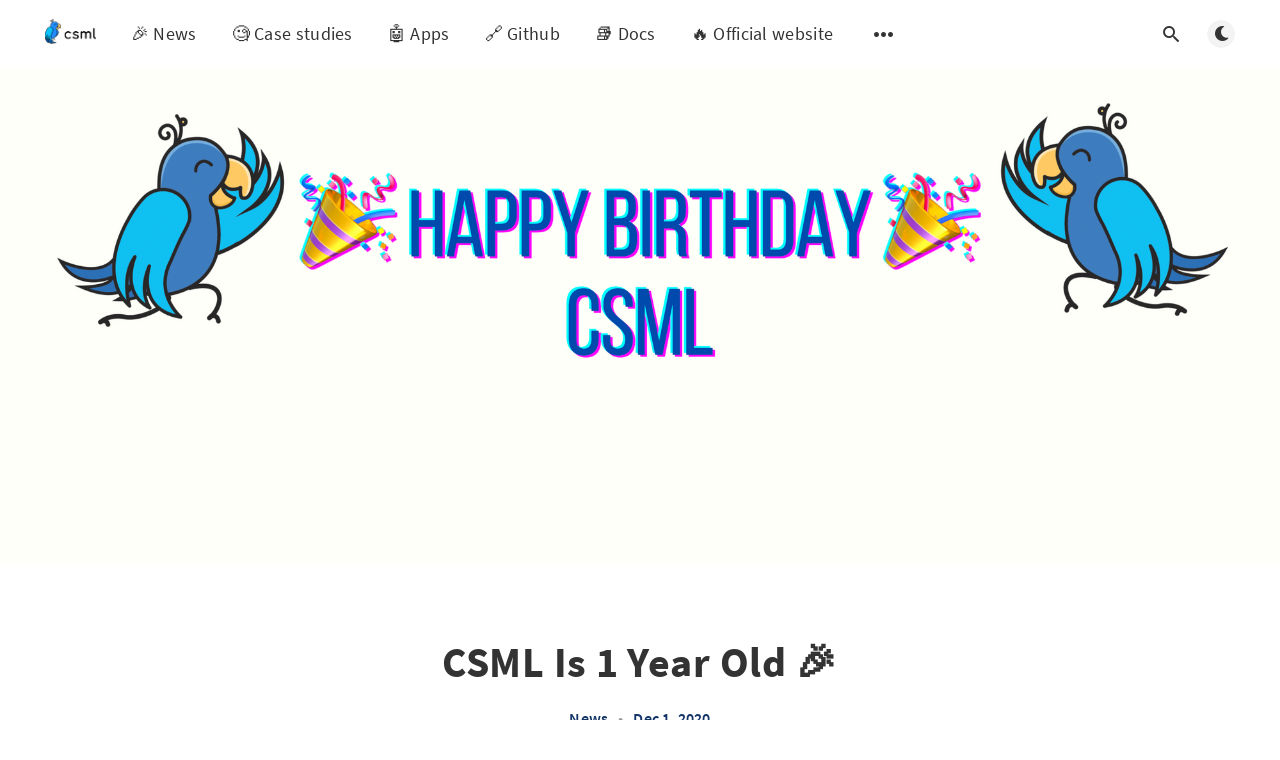

--- FILE ---
content_type: text/html; charset=utf-8
request_url: https://blog.csml.dev/csml-is-1-year-old/
body_size: 12514
content:
<!DOCTYPE html>
<html lang="en">
  <head>
    <meta charset="utf-8" />
    <meta http-equiv="X-UA-Compatible" content="IE=edge" />

    <title>CSML Is 1 Year Old 🎉</title>
    <meta name="HandheldFriendly" content="True" />
    <meta name="viewport" content="width=device-width, initial-scale=1.0" />

    <link rel="preload" href="/assets/css/app.css?v=e819c04f38" as="style" />
    <link rel="preload" href="/assets/js/manifest.js?v=e819c04f38" as="script" />
    <link rel="preload" href="/assets/js/vendor.js?v=e819c04f38" as="script" />
    <link rel="preload" href="/assets/js/app.js?v=e819c04f38" as="script" />

      <link rel="preload" href="/assets/css/post.css?v=e819c04f38" as="style" />
  <link rel="preload" href="/assets/js/post.js?v=e819c04f38" as="script" />


    <style>
      /* These font-faces are here to make fonts work if the Ghost instance is installed in a subdirectory */

      /* source-sans-pro-regular */
      @font-face {
        font-family: 'Source Sans Pro';
        font-style: normal;
        font-weight: 400;
        font-display: swap;
        src: local('SourceSansPro-Regular'),
            url("/assets/fonts/source-sans-pro/latin/source-sans-pro-regular.woff2?v=e819c04f38") format('woff2'),
            url("/assets/fonts/source-sans-pro/latin/source-sans-pro-regular.woff?v=e819c04f38") format('woff');
      }

      /* source-sans-pro-600 */
      @font-face {
        font-family: 'Source Sans Pro';
        font-style: normal;
        font-weight: 600;
        font-display: swap;
        src: local('SourceSansPro-SemiBold'),
            url("/assets/fonts/source-sans-pro/latin/source-sans-pro-600.woff2?v=e819c04f38") format('woff2'),
            url("/assets/fonts/source-sans-pro/latin/source-sans-pro-600.woff?v=e819c04f38") format('woff');
      }

      /* source-sans-pro-700 */
      @font-face {
        font-family: 'Source Sans Pro';
        font-style: normal;
        font-weight: 700;
        font-display: swap;
        src: local('SourceSansPro-Bold'),
            url("/assets/fonts/source-sans-pro/latin/source-sans-pro-700.woff2?v=e819c04f38") format('woff2'),
            url("/assets/fonts/source-sans-pro/latin/source-sans-pro-700.woff?v=e819c04f38") format('woff');
      }

      /* iconmoon */
      @font-face {
        font-family: 'icomoon';
        font-weight: normal;
        font-style: normal;
        font-display: swap;
        src: url("/assets/fonts/icomoon/icomoon.eot?101fc3?v=e819c04f38");
        src: url("/assets/fonts/icomoon/icomoon.eot?101fc3?v=e819c04f38#iefix") format('embedded-opentype'),
        url("/assets/fonts/icomoon/icomoon.ttf?101fc3?v=e819c04f38") format('truetype'),
        url("/assets/fonts/icomoon/icomoon.woff?101fc3?v=e819c04f38") format('woff'),
        url("/assets/fonts/icomoon/icomoon.svg?101fc3?v=e819c04f38#icomoon") format('svg');
      }
    </style>

    <link rel="stylesheet" type="text/css" href="/assets/css/app.css?v=e819c04f38" media="screen" />

      <link rel="stylesheet" type="text/css" href="/assets/css/post.css?v=e819c04f38" media="screen" />


    

    <meta name="description" content="Today we&#x27;re going to look back on the past twelve months and see what CSML and its community of developers achieved in a year." />
    <link rel="icon" href="https://blog.csml.dev/content/images/size/w256h256/2022/09/favicon-196x196.png" type="image/png" />
    <link rel="canonical" href="https://blog.csml.dev/csml-is-1-year-old/" />
    <meta name="referrer" content="no-referrer-when-downgrade" />
    <link rel="amphtml" href="https://blog.csml.dev/csml-is-1-year-old/amp/" />
    
    <meta property="og:site_name" content="CSML Blog" />
    <meta property="og:type" content="article" />
    <meta property="og:title" content="CSML Is 1 Year Old 🎉" />
    <meta property="og:description" content="Today we&#x27;re going to look back on the past twelve months and see what CSML and its community of developers achieved in a year." />
    <meta property="og:url" content="https://blog.csml.dev/csml-is-1-year-old/" />
    <meta property="og:image" content="https://blog.csml.dev/content/images/2020/11/Screenshot-2020-11-30-at-17.41.12.png" />
    <meta property="article:published_time" content="2020-12-01T11:41:58.000Z" />
    <meta property="article:modified_time" content="2022-09-06T14:14:28.000Z" />
    <meta property="article:tag" content="News" />
    
    <meta name="twitter:card" content="summary_large_image" />
    <meta name="twitter:title" content="CSML Is 1 Year Old 🎉" />
    <meta name="twitter:description" content="Today we&#x27;re going to look back on the past twelve months and see what CSML and its community of developers achieved in a year." />
    <meta name="twitter:url" content="https://blog.csml.dev/csml-is-1-year-old/" />
    <meta name="twitter:image" content="https://blog.csml.dev/content/images/2020/11/Screenshot-2020-11-30-at-17.41.12.png" />
    <meta name="twitter:label1" content="Written by" />
    <meta name="twitter:data1" content="Léa Robin" />
    <meta name="twitter:label2" content="Filed under" />
    <meta name="twitter:data2" content="News" />
    <meta name="twitter:site" content="@sayCSML" />
    <meta property="og:image:width" content="2000" />
    <meta property="og:image:height" content="1101" />
    
    <script type="application/ld+json">
{
    "@context": "https://schema.org",
    "@type": "Article",
    "publisher": {
        "@type": "Organization",
        "name": "CSML Blog",
        "url": "https://blog.csml.dev/",
        "logo": {
            "@type": "ImageObject",
            "url": "https://blog.csml.dev/content/images/2022/09/csml-logo-horizontal-black.png"
        }
    },
    "author": {
        "@type": "Person",
        "name": "Léa Robin",
        "image": {
            "@type": "ImageObject",
            "url": "https://blog.csml.dev/content/images/2021/11/MicrosoftTeams-image-1.png",
            "width": 250,
            "height": 250
        },
        "url": "https://blog.csml.dev/author/lea/",
        "sameAs": [
            "https://csml.dev"
        ]
    },
    "headline": "CSML Is 1 Year Old 🎉",
    "url": "https://blog.csml.dev/csml-is-1-year-old/",
    "datePublished": "2020-12-01T11:41:58.000Z",
    "dateModified": "2022-09-06T14:14:28.000Z",
    "image": {
        "@type": "ImageObject",
        "url": "https://blog.csml.dev/content/images/2020/11/Screenshot-2020-11-30-at-17.41.12.png",
        "width": 2000,
        "height": 1101
    },
    "keywords": "News",
    "description": "Today we&#x27;re going to look back on the past twelve months and see what CSML and its community of developers achieved in a year.",
    "mainEntityOfPage": {
        "@type": "WebPage",
        "@id": "https://blog.csml.dev/"
    }
}
    </script>

    <meta name="generator" content="Ghost 5.15" />
    <link rel="alternate" type="application/rss+xml" title="CSML Blog" href="https://blog.csml.dev/rss/" />
    <script defer src="https://cdn.jsdelivr.net/npm/@tryghost/portal@~2.12/umd/portal.min.js" data-ghost="https://blog.csml.dev/" data-key="273286ac9145e14513458816db" data-api="https://blog.csml.dev/ghost/api/content/" crossorigin="anonymous"></script><style id="gh-members-styles">.gh-post-upgrade-cta-content,
.gh-post-upgrade-cta {
    display: flex;
    flex-direction: column;
    align-items: center;
    font-family: -apple-system, BlinkMacSystemFont, 'Segoe UI', Roboto, Oxygen, Ubuntu, Cantarell, 'Open Sans', 'Helvetica Neue', sans-serif;
    text-align: center;
    width: 100%;
    color: #ffffff;
    font-size: 16px;
}

.gh-post-upgrade-cta-content {
    border-radius: 8px;
    padding: 40px 4vw;
}

.gh-post-upgrade-cta h2 {
    color: #ffffff;
    font-size: 28px;
    letter-spacing: -0.2px;
    margin: 0;
    padding: 0;
}

.gh-post-upgrade-cta p {
    margin: 20px 0 0;
    padding: 0;
}

.gh-post-upgrade-cta small {
    font-size: 16px;
    letter-spacing: -0.2px;
}

.gh-post-upgrade-cta a {
    color: #ffffff;
    cursor: pointer;
    font-weight: 500;
    box-shadow: none;
    text-decoration: underline;
}

.gh-post-upgrade-cta a:hover {
    color: #ffffff;
    opacity: 0.8;
    box-shadow: none;
    text-decoration: underline;
}

.gh-post-upgrade-cta a.gh-btn {
    display: block;
    background: #ffffff;
    text-decoration: none;
    margin: 28px 0 0;
    padding: 8px 18px;
    border-radius: 4px;
    font-size: 16px;
    font-weight: 600;
}

.gh-post-upgrade-cta a.gh-btn:hover {
    opacity: 0.92;
}</style>
    <script defer src="https://cdn.jsdelivr.net/npm/@tryghost/sodo-search@~1.1/umd/sodo-search.min.js" data-key="273286ac9145e14513458816db" data-styles="https://cdn.jsdelivr.net/npm/@tryghost/sodo-search@~1.1/umd/main.css" data-sodo-search="https://blog.csml.dev/" crossorigin="anonymous"></script>
    <script defer src="/public/cards.min.js?v=e819c04f38"></script>
    <link rel="stylesheet" type="text/css" href="/public/cards.min.css?v=e819c04f38">
    <!-- Google Tag Manager -->
<script>(function(w,d,s,l,i){w[l]=w[l]||[];w[l].push({'gtm.start':
new Date().getTime(),event:'gtm.js'});var f=d.getElementsByTagName(s)[0],
j=d.createElement(s),dl=l!='dataLayer'?'&l='+l:'';j.async=true;j.src=
'https://www.googletagmanager.com/gtm.js?id='+i+dl;f.parentNode.insertBefore(j,f);
})(window,document,'script','dataLayer','GTM-59KR4HK');</script>
<!-- End Google Tag Manager -->
<meta name="google-site-verification" content="8edb3d4KXL7ZM4ulUa_L820p9qhd2isx_gtFoKwWJLc" />

<!-- syntax highlighting in code blocks -->
<link rel="stylesheet" href="https://cdnjs.cloudflare.com/ajax/libs/prism/1.19.0/themes/prism.min.css" />
<link rel="stylesheet" href="https://cdnjs.cloudflare.com/ajax/libs/prism/1.19.0/themes/prism-tomorrow.min.css" />
<style>
    code[class*=language-], pre[class*=language-] {
        margin: 1.75em 0;
        font-size: 1.4rem;
        background: #111;
        text-shadow: none;
    }
    .token.operator {
        background: none;
    }
</style>

<script>
  // Scripts for liebling theme:
  // https://github.com/eddiesigner/liebling/wiki/How-to-enable-subscribers
  const disableNewsletter = true;
</script><style>:root {--ghost-accent-color: #1965FF;}</style>

    <style>
      :root {
        --primary-subtle-color: var(--ghost-accent-color) !important;
      }
    </style>

    <script>
      // @license magnet:?xt=urn:btih:d3d9a9a6595521f9666a5e94cc830dab83b65699&dn=expat.txt Expat
      const ghostHost = "https://blog.csml.dev"
      // @license-end
    </script>


      <style>
        :root {
          --show-fade-animation: 0;
        }
      </style>

    <script>
      if (typeof Storage !== 'undefined') {
        const currentSavedTheme = localStorage.getItem('theme')

        if (currentSavedTheme && currentSavedTheme === 'dark') {
          document.documentElement.setAttribute('data-theme', 'dark')
        } else {
          document.documentElement.setAttribute('data-theme', 'light')
        }
      }
    </script>
  </head>
  <body class="post-template tag-news">
    



  
<header class="m-header with-picture js-header">
  <div class="m-mobile-topbar" data-animate="fade-down">
    <button class="m-icon-button in-mobile-topbar js-open-menu" aria-label="Open menu">
      <span class="icon-menu" aria-hidden="true"></span>
    </button>
      <a href="https://blog.csml.dev" class="m-logo in-mobile-topbar">
        <img src="https://blog.csml.dev/content/images/2022/09/csml-logo-horizontal-black.png" alt="CSML Blog" class="m-logo__image-light">
          <img src="https://blog.csml.dev/content/images/2022/09/csml-logo-horizontal-white-1.png" alt="CSML Blog" class="m-logo__image-dark">
      </a>
    <button class="m-icon-button in-mobile-topbar " data-ghost-search aria-label="Open search">
      <span class="icon-search" aria-hidden="true"></span>
    </button>
  </div>

  <div class="m-menu js-menu">
    <button class="m-icon-button outlined as-close-menu js-close-menu" aria-label="Close menu">
      <span class="icon-close"></span>
    </button>
    <div class="m-menu__main" data-animate="fade-down">
      <div class="l-wrapper">
        <div class="m-nav js-main-nav">
          <nav class="m-nav__left js-main-nav-left" role="navigation" aria-label="Main menu">
            <ul>
                <li class="only-desktop">
                  <a href="https://blog.csml.dev" class="m-logo">
                    <img src="https://blog.csml.dev/content/images/2022/09/csml-logo-horizontal-black.png" alt="CSML Blog" class="m-logo__image-light">
                      <img src="https://blog.csml.dev/content/images/2022/09/csml-logo-horizontal-white-1.png" alt="CSML Blog" class="m-logo__image-dark">
                  </a>
                </li>
                
    <li class="nav-news">
      <a href="https://blog.csml.dev/tag/news/">🎉 News</a>
    </li>
    <li class="nav-case-studies">
      <a href="https://blog.csml.dev/tag/case-study/">🧐 Case studies</a>
    </li>
    <li class="nav-apps">
      <a href="https://blog.csml.dev/tag/apps/">🤖 Apps</a>
    </li>
    <li class="nav-github">
      <a href="https://github.com/CSML-by-Clevy/csml-engine">🔗 Github</a>
    </li>
    <li class="nav-docs">
      <a href="https://docs.csml.dev/language/">📚 Docs</a>
    </li>
    <li class="nav-official-website">
      <a href="https://www.csml.dev">🔥 Official website</a>
    </li>

              <li class="submenu-option js-submenu-option">
                <button class="m-icon-button in-menu-main more js-toggle-submenu" aria-label="Open submenu">
                  <span class="icon-more" aria-hidden="true"></span>
                </button>
                <div class="m-submenu js-submenu">
                  <div class="l-wrapper in-submenu">
                    <section class="m-recent-articles">
                      <h3 class="m-submenu-title in-recent-articles">Recent articles</h3>
                          <div class="swiper js-recent-slider">
                            <div class="swiper-wrapper">
                                <div class="swiper-slide">
                                  <a href="/chatbot-glossary-essential-terms/" class="m-recent-article">
                                    <div class="m-recent-article__picture ">
                                        <img src="/content/images/size/w300/2022/08/Copie-de-Ajouter-un-titre.png" loading="lazy" alt="">
                                    </div>
                                    <h3 class="m-recent-article__title js-recent-article-title" title="Chatbot glossary with essential terms and concepts you need to know">
                                      Chatbot glossary with essential terms and concepts you need to know
                                    </h3>
                                    <span class="m-recent-article__date">3 years ago</span>
                                  </a>
                                </div>
                                <div class="swiper-slide">
                                  <a href="/whatsapp-messenger-chatbot-where-to-reach-my-audience/" class="m-recent-article">
                                    <div class="m-recent-article__picture ">
                                        <img src="/content/images/size/w300/2022/07/Target-and-reach-your-audience-with-chatbot.png" loading="lazy" alt="">
                                    </div>
                                    <h3 class="m-recent-article__title js-recent-article-title" title="WhatsApp, Messenger Chatbot… Where to reach my audience?">
                                      WhatsApp, Messenger Chatbot… Where to reach my audience?
                                    </h3>
                                    <span class="m-recent-article__date">4 years ago</span>
                                  </a>
                                </div>
                                <div class="swiper-slide">
                                  <a href="/25-relevant-kpis-to-analyze-your-chatbot-effectiveness-2/" class="m-recent-article">
                                    <div class="m-recent-article__picture ">
                                        <img src="/content/images/size/w300/2022/05/Chatbot-KPIs--1-.png" loading="lazy" alt="">
                                    </div>
                                    <h3 class="m-recent-article__title js-recent-article-title" title="25 Relevant KPIs to Analyze your Chatbot Effectiveness">
                                      25 Relevant KPIs to Analyze your Chatbot Effectiveness
                                    </h3>
                                    <span class="m-recent-article__date">4 years ago</span>
                                  </a>
                                </div>
                                <div class="swiper-slide">
                                  <a href="/100-best-integrations-for-your-chatbot/" class="m-recent-article">
                                    <div class="m-recent-article__picture ">
                                        <img src="/content/images/size/w300/2022/04/csml_integrations_3d6.png" loading="lazy" alt="">
                                    </div>
                                    <h3 class="m-recent-article__title js-recent-article-title" title="100+ Best Integrations For Your Chatbot">
                                      100+ Best Integrations For Your Chatbot
                                    </h3>
                                    <span class="m-recent-article__date">4 years ago</span>
                                  </a>
                                </div>
                            </div>
                          </div>
                    </section>
                    <section class="m-tags">
                      <h3 class="m-submenu-title">Tags</h3>
                        <ul>
                            <li>
                              <a href="/tag/apps/">Apps</a>
                            </li>
                            <li>
                              <a href="/tag/case-study/">Case Study</a>
                            </li>
                            <li>
                              <a href="/tag/education/">Education</a>
                            </li>
                            <li>
                              <a href="/tag/getting-started/">Getting Started</a>
                            </li>
                            <li>
                              <a href="/tag/news/">News</a>
                            </li>
                            <li>
                              <a href="/tag/newsletter/">newsletter</a>
                            </li>
                            <li>
                              <a href="/tag/open-source/">Open source</a>
                            </li>
                            <li>
                              <a href="/tag/thoughts-ideas/">Thoughts &amp; ideas</a>
                            </li>
                        </ul>
                    </section>
                  </div>
                </div>
              </li>
            </ul>
          </nav>
          <div class="m-nav__right">
            <button class="m-icon-button in-menu-main " data-ghost-search aria-label="Open search">
              <span class="icon-search" aria-hidden="true"></span>
            </button>
            <div class="m-toggle-darkmode js-tooltip" data-tippy-content="Toggle light/dark mode" tabindex="0">
              <label for="toggle-darkmode" class="sr-only">
                Toggle light/dark mode
              </label>
              <input id="toggle-darkmode" type="checkbox" class="js-toggle-darkmode">
              <div>
                <span class="icon-moon moon" aria-hidden="true"></span>
                <span class="icon-sunny sun" aria-hidden="true"></span>
              </div>
            </div>
          </div>
        </div>
      </div>
    </div>
  </div>

</header>

<main class="main-wrap">
    
  <section class="m-hero with-picture" data-animate="fade">
    <div class="m-hero__picture in-post">
      <img
        srcset="
          /content/images/size/w300/2020/11/Screenshot-2020-11-30-at-17.41.12.png 300w,
          /content/images/size/w600/2020/11/Screenshot-2020-11-30-at-17.41.12.png 600w,
          /content/images/size/w1000/2020/11/Screenshot-2020-11-30-at-17.41.12.png 1000w,
          /content/images/size/w2000/2020/11/Screenshot-2020-11-30-at-17.41.12.png 2000w
        "
        sizes="(max-width: 600px) 600px, (max-width: 1000px) 1000px, 2000px"
        src="/content/images/size/w1000/2020/11/Screenshot-2020-11-30-at-17.41.12.png"
        alt="CSML "
      />
    </div>
    </section>
  
  <article>
    <div class="l-content in-post">
        <div class="l-wrapper in-post  js-animation-wrapper" data-animate="fade-up">
          <div
            class="l-post-content js-progress-content">
            <header class="m-heading">
              <h1 class="m-heading__title in-post">CSML Is 1 Year Old 🎉</h1>
              <div class="m-heading__meta">
                  <a href="https://blog.csml.dev/tag/news/" class="m-heading__meta__tag">News</a>
                  <span class="m-heading__meta__divider" aria-hidden="true">&bull;</span>
                <span class="m-heading__meta__time">Dec 1, 2020</span>
              </div>
            </header>
            <div class="pos-relative js-post-content">
              <div class="m-share">
                <div class="m-share__content js-sticky">
                  <a href="https://www.facebook.com/sharer/sharer.php?u=https://blog.csml.dev/csml-is-1-year-old/"
                    class="m-icon-button filled in-share" target="_blank" rel="noopener" aria-label="Facebook">
                    <span class="icon-facebook" aria-hidden="true"></span>
                  </a>
                  <a href="https://twitter.com/intent/tweet?text=CSML%20Is%201%20Year%20Old%20%F0%9F%8E%89&url=https://blog.csml.dev/csml-is-1-year-old/"
                    class="m-icon-button filled in-share" target="_blank" rel="noopener" aria-label="Twitter">
                    <span class="icon-twitter" aria-hidden="true"></span>
                  </a>
                  <button class="m-icon-button filled in-share progress js-scrolltop" aria-label="Scroll to top">
                    <span class="icon-arrow-top" aria-hidden="true"></span>
                    <svg aria-hidden="true">
                      <circle class="progress-ring__circle js-progress" fill="transparent" r="0" />
                    </svg>
                  </button>
                </div>
              </div>
              <p>Exactly 1 year ago November 2019 was the official launch of CSML. It was quite a party: 150 people, from students down to investors and corporate partners, came to the event that took place at School 42 in Paris. We had the opportunity to present what CSML was capable of: building chatbots that are context-aware, have short and long-term memory, connect to third-party APIs, are natively multi-channels... All the core features that make CSML *<strong>the best* chatbot-oriented programming language.</strong> </p><p>Last November, we also drafted an ambitious roadmap with CSML Studio, new language features, new CSML Apps, free deployment, free support for the CSML community of developers, new channels, and a lot of open source content on top of that. </p><p>Today we're going to look back on the past twelve months and see what CSML and its community of developers achieved in a year.</p><h3 id="covidbots-techforgood">Covidbots #TechForGood</h3><p>As you all know, 2020 has been a tough year, while Covid-19 spreading around the world has gotten us to change the way we live.</p><p>As soon as Covid hit Europe, the CSML team started working on an <a href="https://github.com/CSML-by-Clevy/covid-bot-en">open source Covid Chatbot that we named Covidbot</a>. We established strong partnerships with organizations such as the <em><a href="https://pasteur.fr"><strong>Institut Pasteur</strong></a> </em>and<em> <a href="https://www.aphp.fr/"><strong>APHP</strong></a>, </em>and dedicated a great amount of our time to building a chatbot that would inform citizens and eventually slow down the spread. </p><figure class="kg-card kg-bookmark-card"><a class="kg-bookmark-container" href="https://www.covidbot.fr/"><div class="kg-bookmark-content"><div class="kg-bookmark-title">COVID-19 Info Bot par Clevy.io</div><div class="kg-bookmark-description">Chatbot d’information sur le nouveau coronavirus (SARS-CoV-2 ou COVID-19) par Clevy.io</div><div class="kg-bookmark-metadata"><img class="kg-bookmark-icon" src="https://www.covidbot.fr/favicon/android-icon-192x192.png" alt=""></div></div><div class="kg-bookmark-thumbnail"><img src="https://www.covidbot.fr/meta-20200323.png" alt=""></div></a></figure><p>The least that we can say is that Covidbot was a huge success:</p><ul><li>Over 100 cities and countries adopted the chatbot and displayed it on their websites</li><li>Other Covidbots had a massive amount of messages exchanged with citizens, <a href="https://blog.csml.dev/how-a-czech-startup-is-helping-fighting-covid-19/">like this one in Czech</a>, or a Covidbot in the Philippines created by Quanta Digital from our open source template. Together, these chatbots exchanged over 7 million messages with about 1 million citizens.</li></ul><p>Below is the usage across all Covidbots from all countries. </p><figure class="kg-card kg-image-card"><img src="https://blog.csml.dev/content/images/2020/11/Covidbot-usage-1.png" class="kg-image" alt="Covidbot usage from all countries" loading="lazy" width="831" height="514" srcset="https://blog.csml.dev/content/images/size/w600/2020/11/Covidbot-usage-1.png 600w, https://blog.csml.dev/content/images/2020/11/Covidbot-usage-1.png 831w" sizes="(min-width: 720px) 720px"></figure><h3 id="csml-open-source">CSML Open Source</h3><p>Our vision of CSML is to be the go-to programming language for anybody who wants to build any chatbot. In order to achieve this goal, we believe that CSML must be an open-source project.</p><figure class="kg-card kg-image-card"><img src="https://blog.csml.dev/content/images/2020/11/Screenshot-2020-11-29-at-22.33.47.png" class="kg-image" alt="CSML open source programming language" loading="lazy" width="1434" height="600" srcset="https://blog.csml.dev/content/images/size/w600/2020/11/Screenshot-2020-11-29-at-22.33.47.png 600w, https://blog.csml.dev/content/images/size/w1000/2020/11/Screenshot-2020-11-29-at-22.33.47.png 1000w, https://blog.csml.dev/content/images/2020/11/Screenshot-2020-11-29-at-22.33.47.png 1434w" sizes="(min-width: 720px) 720px"></figure><p>We opened the source code of the language and its interpreter in early 2020. It has been a lot of work to bundle not only the language itself but also the whole conversational engine, managing the incoming and outgoing messages, but we've done it!</p><p>You can now use CSML as part of a Rust project (CSML is entirely written in Rust), with Docker, as a standalone binary for macOS or Linux, and even as an AWS Lambda package! It is compatible with two popular database engines, AWS DynamoDB for its speed and infinite scalability or MongoDB for its convenience and ease of use even in non-AWS environments.</p><p>Have a look at the <a href="https://github.com/CSML-by-Clevy/csml-engine">Github repository</a> and the <a href="https://github.com/CSML-by-Clevy/csml-engine/releases/latest">latest binary release</a>.</p><figure class="kg-card kg-bookmark-card"><a class="kg-bookmark-container" href="https://github.com/CSML-by-Clevy/csml-engine"><div class="kg-bookmark-content"><div class="kg-bookmark-title">CSML-by-Clevy/csml-engine</div><div class="kg-bookmark-description">🦜 Conversational Standard Meta Language. Contribute to CSML-by-Clevy/csml-engine development by creating an account on GitHub.</div><div class="kg-bookmark-metadata"><img class="kg-bookmark-icon" src="https://github.githubassets.com/favicons/favicon.svg" alt=""><span class="kg-bookmark-author">GitHub</span><span class="kg-bookmark-publisher">CSML-by-Clevy</span></div></div><div class="kg-bookmark-thumbnail"><img src="https://avatars1.githubusercontent.com/u/55212563?s&#x3D;400&amp;v&#x3D;4" alt=""></div></a></figure><h3 id="corporate-partnerships">Corporate Partnerships</h3><p>One of the great strengths of CSML is that it enables developers to connect their chatbots to any program, software, or API. Many companies saw this pretty clearly and built strong partnerships with CSML to make it easier for CSML developers to connect to their tools with a minimal amount of code. Today, there are dozens of <a href="https://csml.dev/integrations">available CSML integrations</a> and the list is growing! It includes universal connectors such as Zapier or IFTTT, business apps like Zendesk, ServiceNow, or ClickUp, all major cloud providers, calendar services like Google Calendar, translation APIS...</p><p>Our latest official partner to date is Amazon Web Services, which joined us for the release of Amazon Lex, the NLP service behind Amazon Alexa, in French. We developed a <a href="https://www.csml.dev/integrations/aws_lex">CSML App</a> and <a href="https://blog.csml.dev/amazon-lex-launch-partners-csml/">wrote an article</a> for the occasion.</p><h3 id="education">Education</h3><p>CSML is a very high-level programming language, complete with variables, functions, conditions, and loops. It is designed to help the user as much as possible when developing a chatbot with many built-in constructs and concepts to help design rich chatbots in a very expressive, simple syntax.</p><p>Because it is so easy to learn, it has been used broadly to teach many people how to code. Schools and boot camps such as <a href="https://adatechschool.fr/">ADA Tech School</a> or <a href="https://www.lewagon.com/seoul">Le Wagon</a> have been partners of CSML: we helped them bring high-quality workshops to new developers looking to learn the basis of coding. Even corporations such as Danone are regularly using CSML as a learning tool for executive training sessions.</p><p>As of today, hundreds of people have attended these free "Initiation to coding" workshops and almost as many CSML certificates have been awarded to attendees who programmed their first chatbot.</p><h3 id="community">Community</h3><p>We couldn't be prouder of the quality of our community. <strong>Thousands</strong> of developers from all over the world are<strong> </strong>using CSML either from the Open Source repository or with <a href="http://studio.csml.dev/">CSML Studio</a>. We have seen great success stories with useful, fun, and quirky chatbots developed by developers in Russia, Senegal, Indonesia, Japan, Ireland, Pakistan, Ivory Coast, USA, Philippines, France, Argentina, India, Portugal, Germany...</p><p>Don't forget to <a href="https://join.slack.com/t/csml-by-clevy/shared_invite/enQtODAxMzY2MDQ4Mjk0LWZjOTZlODI0YTMxZTg4ZGIwZDEzYTRlYmU1NmZjYWM2MjAwZTU5MmU2NDdhNmU2N2Q5ZTU2ZTcxZDYzNTBhNTc">join our community on Slack</a>, that's where the party is at!</p><figure class="kg-card kg-bookmark-card"><a class="kg-bookmark-container" href="https://join.slack.com/t/csml-by-clevy/shared_invite/enQtODAxMzY2MDQ4Mjk0LWZjOTZlODI0YTMxZTg4ZGIwZDEzYTRlYmU1NmZjYWM2MjAwZTU5MmU2NDdhNmU2N2Q5ZTU2ZTcxZDYzNTBhNTc"><div class="kg-bookmark-content"><div class="kg-bookmark-title">Join CSML by Clevy.io on Slack</div><div class="kg-bookmark-description">Slack is a new way to communicate with your team. It’s faster, better organized, and more secure than email.</div><div class="kg-bookmark-metadata"><img class="kg-bookmark-icon" src="https://a.slack-edge.com/80588/marketing/img/meta/favicon-32.png" alt=""><span class="kg-bookmark-author">Slack</span><span class="kg-bookmark-publisher">Slack</span></div></div><div class="kg-bookmark-thumbnail"><img src="https://a.slack-edge.com/72d9c/img/invites/slack-features.jpg" alt=""></div></a></figure><h2 id="features-highlight-from-2020">Features Highlight from 2020</h2><h3 id="bring-your-own-nlp">Bring Your Own NLP</h3><p>One of the key challenges for many chatbots developers is to be able to leverage powerful Natural Language Processing libraries or services such as Amazon Lex, Dialogflow, Rasa, or Watson while building rich conversations with their users. This is also the main challenge that CSML is revolutionizing: you do not have to choose between a powerful NLP and building a rich conversation easily. CSML has built-in tools to help you do just that, while being able to keep using your favorite NLP service or enhance a previously trained chatbot with all the goodness that comes from CSML chatbot development.</p><figure class="kg-card kg-bookmark-card"><a class="kg-bookmark-container" href="https://docs.csml.dev/studio/getting-started/studio-features/nlp"><div class="kg-bookmark-content"><div class="kg-bookmark-title">Natural Language Processing</div><div class="kg-bookmark-description"></div><div class="kg-bookmark-metadata"><img class="kg-bookmark-icon" src="https://gblobscdn.gitbook.com/spaces%2F-M6OZMoZlXP9VSWYMW_T%2Favatar-1590006964915.png?alt&#x3D;media" alt=""><span class="kg-bookmark-author">CSML Studio</span></div></div><div class="kg-bookmark-thumbnail"><img src="https://app.gitbook.com/share/space/thumbnail/-M6OZMoZlXP9VSWYMW_T.png" alt=""></div></a></figure><h3 id="apps">Apps</h3><p><a href="https://studio.csml.dev">CSML Studio</a> comes with a bundle of ready-to-use integrations available to install in just one click. Not only can you add your own integrations in any language (Javascript, Ruby, Python...), you can also benefit from managed integrations with the most popular products and services that you already use! This helps you build more powerful chatbots, even faster.</p><figure class="kg-card kg-bookmark-card"><a class="kg-bookmark-container" href="https://www.csml.dev/integrations/"><div class="kg-bookmark-content"><div class="kg-bookmark-title">CSML - All conversations start with a common language</div><div class="kg-bookmark-description">Build chatbots in a matter of minutes with CSML, the first programming language dedicated to developing conversational agents.</div><div class="kg-bookmark-metadata"><img class="kg-bookmark-icon" src="https://www.csml.dev/favicons/favicon-196x196.png" alt=""><span class="kg-bookmark-author">CSML Studio by Clevy</span><span class="kg-bookmark-publisher">Clevy</span></div></div><div class="kg-bookmark-thumbnail"><img src="https://www.csml.dev/img/hero.png" alt=""></div></a></figure><h3 id="livechat">Livechat</h3><p>Sometimes, just a bot is not enough and you need extra help from a human. This is why we added integrations to powerful LiveChat services: <a href="https://gorgias.com">Gorgias</a>, specialized in e-commerce, and <a href="https://chatwoot.com">Chatwoot</a>, our open-source counterpart for an all-purpose, self-hosted experience. We are going to add more LiveChat providers in 2021 as this is one of our most requested features!</p><figure class="kg-card kg-bookmark-card"><a class="kg-bookmark-container" href="https://docs.csml.dev/studio/getting-started/studio-features/livechat"><div class="kg-bookmark-content"><div class="kg-bookmark-title">Livechat</div><div class="kg-bookmark-description"></div><div class="kg-bookmark-metadata"><img class="kg-bookmark-icon" src="https://gblobscdn.gitbook.com/spaces%2F-M6OZMoZlXP9VSWYMW_T%2Favatar-1590006964915.png?alt&#x3D;media" alt=""><span class="kg-bookmark-author">CSML Studio</span></div></div><div class="kg-bookmark-thumbnail"><img src="https://app.gitbook.com/share/space/thumbnail/-M6OZMoZlXP9VSWYMW_T.png" alt=""></div></a></figure><h3 id="from-chatbots-to-voicebots-to-callbots">From Chatbots to Voicebots to Callbots</h3><p>A chatbot does not live all by itself. It requires a user interface, which can be any existing popular chat interface, a website, a smart speaker, a phone... anything that accepts user input and is capable of reacting to that input could work. Some interfaces are obvious: Messenger and Whatsapp have billions of users, and if you are using CSML to support your team, perhaps you are using Slack, Microsoft Teams, or Workplace by Facebook. Chances are that many of you have an Alexa or Google Assistant device at home. What about a simple phone?</p><p>CSML can not only get you to chat with your favorite services on text-based applications, it can now also handle voice and phone calls, and is well on its path to revolutionize the Contact Center Automation experience.</p><figure class="kg-card kg-bookmark-card"><a class="kg-bookmark-container" href="https://blog.csml.dev/create-an-open-source-automated-call-center-with-csml-and-twilio/"><div class="kg-bookmark-content"><div class="kg-bookmark-title">Create an Open-Source, Automated Call Center with CSML and Twilio in 5 minutes</div><div class="kg-bookmark-description">Call centers are notoriously so expensive and hard to setup that they seeminaccessible to smaller businesses, and sometimes also for larger firms. In thisarticle, I’m going to show you how to create a call center from scratch in a fewminutes, using just a phone number from Twilio and open-source …</div><div class="kg-bookmark-metadata"><img class="kg-bookmark-icon" src="https://blog.csml.dev/favicon.png" alt=""><span class="kg-bookmark-author">CSML</span><span class="kg-bookmark-publisher">François Falala-Sechet</span></div></div><div class="kg-bookmark-thumbnail"><img src="https://blog.csml.dev/content/images/2020/11/hassan-ouajbir-IYU_YmMRm7s-unsplash_compressed.jpg" alt=""></div></a></figure><h2 id="what-s-coming-next">What's coming next?</h2><p>The least we can say is that 2020 has been a year during which CSML became a great, complete, stable, and scalable programming language.</p><p>In 2021, we will focus on:</p><ul><li>creating more content so chatbot developers can get on board even faster</li><li>providing more training to companies and educational content to schools</li><li>shipping <strong>A LOT </strong>of new features, from CSML Apps down to domain-specific components (like callbots for instance)</li><li>providing more open source tools so any developer can get started with the open source version of CSML within seconds</li><li>building a playground so you can test a bit of code on the fly </li><li>and so much more ☺️</li></ul><p>We're so excited to deliver all this and we're looking forward to working alongside our awesome community.</p><p>See you next year!</p><p><em><u>The CSML Team</u></em></p>
                <section class="m-tags in-post">
                  <h3 class="m-submenu-title">Tags</h3>
                  <ul>
                      <li>
                        <a href="/tag/news/" title="News">News</a>
                      </li>
                  </ul>
                </section>
            </div>
          </div>
        </div>
          <section class="m-subscribe-section js-newsletter">
            <div class="l-wrapper in-post">
              <div class="m-subscribe-section__content">
                <div class="m-subscribe-section__text">
                  <h4 class="m-subscribe-section__title">Subscribe to our newsletter</h4>
                  <p class="m-subscribe-section__description">
                    Get the latest posts delivered right to your inbox.
                  </p>
                </div>
                <div class="m-subscribe-section__form">
                  
<div class="m-subscribe-section__form">
  <form data-members-form="subscribe" id="newsletter-form" class="m-subscribe-section__container">
    <div class="m-subscribe__form">
      <div class="pos-relative">
        <label for="newsletter-input" class="sr-only">Your email address</label>
        <input data-members-email id="newsletter-input" class="m-input in-subscribe-section" type="email"
          placeholder="Your email address" required />
      </div>
      <button id="newsletter-button" class="m-button primary block" type="submit">Subscribe</button>
    </div>
    <div class="m-subscribe__success">
      <header class="m-heading no-margin">
        <img src="/assets/images/success.png?v=e819c04f38" alt="Success!" class="m-subscribe__success_icon">
        <p class="m-heading__description in-newsletter-form">
          Now check your inbox and click the link to confirm your subscription.
        </p>
      </header>
    </div>
    <p class="m-subscribe__invalid m-small-text">
      Please enter a valid email address
    </p>
    <p class="m-subscribe__error m-small-text">
      Oops! There was an error sending the email, please try later.
    </p>
  </form>
</div>
                </div>
              </div>
            </div>
          </section>
        <section class="m-author">
          <div class="m-author__content">
            <div class="m-author__picture">
              <a href="https://blog.csml.dev/author/lea/" class="m-author-picture" aria-label="Léa Robin">
                  <div style="background-image: url(https://blog.csml.dev/content/images/2021/11/MicrosoftTeams-image-1.png);"></div>
              </a>
            </div>
            <div class="m-author__info">
              <h4 class="m-author__name">
                <a href="https://blog.csml.dev/author/lea/">Léa Robin</a>
              </h4>
              <ul class="m-author-links">
                  <li>
                    <a href="https://csml.dev" target="_blank" rel="noopener" aria-label="Website">
                      <span class="icon-globe" aria-hidden="true"></span>
                    </a>
                  </li>
              </ul>
            </div>
          </div>
        </section>
            <section class="m-recommended">
              <div class="l-wrapper in-recommended">
                <h3 class="m-section-title in-recommended">Recommended for you</h3>
                <div class="m-recommended-articles">
                  <div class="m-recommended-slider swiper js-recommended-slider">
                    <div class="swiper-wrapper">
                      
    <div class="m-recommended-slider__item swiper-slide">
  <article class="m-article-card  post tag-news tag-open-source tag-newsletter">
    <div class="m-article-card__picture">
      <a href="/whats-new-in-csml-v1-5-0/" class="m-article-card__picture-link" aria-hidden="true" tabindex="-1"></a>
        <img class="m-article-card__picture-background" src="/content/images/size/w600/2021/03/Newsletter-release.png" loading="lazy" alt="">
      <a href="https://blog.csml.dev/author/francois/" class="m-article-card__author js-tooltip" aria-label="François Falala-Sechet" data-tippy-content="Posted by François Falala-Sechet ">
          <div style="background-image: url(https://www.gravatar.com/avatar/f6d82372008c95dda98a38b4f4a1e914?s&#x3D;250&amp;r&#x3D;x&amp;d&#x3D;mp);"></div>
      </a>
    </div>
      <div class="m-article-card__info">
        <a href="https://blog.csml.dev/tag/news/" class="m-article-card__tag">News</a>
      <a href="/whats-new-in-csml-v1-5-0/" class="m-article-card__info-link" aria-label="What&#x27;s New in CSML v1.5.0">
        <div>
          <h2 class="m-article-card__title js-article-card-title " title="What&#x27;s New in CSML v1.5.0">
            What&#x27;s New in CSML v1.5.0
          </h2>
        </div>
        <div class="m-article-card__timestamp">
          <span>5 years ago</span>
          <span>&bull;</span>
          <span>3 min read</span>
        </div>
      </a>
    </div>
  </article>
    </div>
    <div class="m-recommended-slider__item swiper-slide">
  <article class="m-article-card  post tag-news tag-newsletter">
    <div class="m-article-card__picture">
      <a href="/you-are-5000-csml-developers-heres-a-gift-for-your-support/" class="m-article-card__picture-link" aria-hidden="true" tabindex="-1"></a>
        <img class="m-article-card__picture-background" src="/content/images/size/w600/2021/07/5000csmlusers.png" loading="lazy" alt="">
      <a href="https://blog.csml.dev/author/francois/" class="m-article-card__author js-tooltip" aria-label="François Falala-Sechet" data-tippy-content="Posted by François Falala-Sechet ">
          <div style="background-image: url(https://www.gravatar.com/avatar/f6d82372008c95dda98a38b4f4a1e914?s&#x3D;250&amp;r&#x3D;x&amp;d&#x3D;mp);"></div>
      </a>
    </div>
      <div class="m-article-card__info">
        <a href="https://blog.csml.dev/tag/news/" class="m-article-card__tag">News</a>
      <a href="/you-are-5000-csml-developers-heres-a-gift-for-your-support/" class="m-article-card__info-link" aria-label="You are 5000 CSML developers! Here’s a gift for your support 🎁">
        <div>
          <h2 class="m-article-card__title js-article-card-title " title="You are 5000 CSML developers! Here’s a gift for your support 🎁">
            You are 5000 CSML developers! Here’s a gift for your support 🎁
          </h2>
        </div>
        <div class="m-article-card__timestamp">
          <span>5 years ago</span>
          <span>&bull;</span>
          <span>1 min read</span>
        </div>
      </a>
    </div>
  </article>
    </div>
    <div class="m-recommended-slider__item swiper-slide">
  <article class="m-article-card  post tag-news tag-newsletter featured">
    <div class="m-article-card__picture">
      <a href="/were-launching-csml-playground/" class="m-article-card__picture-link" aria-hidden="true" tabindex="-1"></a>
        <img class="m-article-card__picture-background" src="/content/images/size/w600/2021/04/ban6.png" loading="lazy" alt="">
      <a href="https://blog.csml.dev/author/francois/" class="m-article-card__author js-tooltip" aria-label="François Falala-Sechet" data-tippy-content="Posted by François Falala-Sechet ">
          <div style="background-image: url(https://www.gravatar.com/avatar/f6d82372008c95dda98a38b4f4a1e914?s&#x3D;250&amp;r&#x3D;x&amp;d&#x3D;mp);"></div>
      </a>
        <a href="/were-launching-csml-playground/" class="m-article-card__featured js-tooltip" data-tippy-content="Featured" aria-label="Featured">
          <span class="icon-star" aria-hidden="true"></span>
        </a>
    </div>
      <div class="m-article-card__info">
        <a href="https://blog.csml.dev/tag/news/" class="m-article-card__tag">News</a>
      <a href="/were-launching-csml-playground/" class="m-article-card__info-link" aria-label="We&#x27;re launching CSML Playground!">
        <div>
          <h2 class="m-article-card__title js-article-card-title " title="We&#x27;re launching CSML Playground!">
            We&#x27;re launching CSML Playground!
          </h2>
        </div>
        <div class="m-article-card__timestamp">
          <span>5 years ago</span>
          <span>&bull;</span>
          <span>1 min read</span>
        </div>
      </a>
    </div>
  </article>
    </div>
                    </div>
                    <button class="m-icon-button filled in-recommended-articles swiper-button-prev" aria-label="Previous">
                      <span class="icon-arrow-left" aria-hidden="true"></span>
                    </button>
                    <button class="m-icon-button filled in-recommended-articles swiper-button-next" aria-label="Next">
                      <span class="icon-arrow-right" aria-hidden="true"></span>
                    </button>
                  </div>
                </div>
              </div>
            </section>
    </div>
  </article>
</main>



    
<div class="m-search js-search" role="dialog" aria-modal="true" aria-label="Search">
  <button class="m-icon-button outlined as-close-search js-close-search" aria-label="Close search">
    <span class="icon-close" aria-hidden="true"></span>
  </button>
  <div class="m-search__content">
    <form class="m-search__form">
      <div class="pos-relative">
        <span class="icon-search m-search-icon" aria-hidden="true"></span>
        <label for="search-input" class="sr-only">
          Type to search
        </label>
        <input id="search-input" type="text" class="m-input in-search js-input-search" placeholder="Type to search">
      </div>
    </form>
    <div class="js-search-results hide"></div>
    <p class="m-not-found align-center hide js-no-results">
      No results for your search, please try with something else.
    </p>
  </div>
</div>

    
<footer class="m-footer">
  <div class="m-footer__content">
    <nav class="m-footer-social">
        <a href="https://twitter.com/sayCSML" target="_blank" rel="noopener" aria-label="Twitter">
          <span class="icon-twitter" aria-hidden="true"></span>
        </a>
      <a href="https://blog.csml.dev/rss" aria-label="RSS">
        <span class="icon-rss" aria-hidden="true"></span>
      </a>
    </nav>
    <p class="m-footer-copyright">
      <span>CSML Blog &copy; 2026</span>
    </p>
    <p class="m-footer-copyright jslicense">
      <a href="/assets/html/javascript.html?v=e819c04f38" rel="jslicense">JavaScript license information</a>
    </p>
  </div>
</footer>

    <script defer src="/assets/js/manifest.js?v=e819c04f38"></script>
    <script defer src="/assets/js/vendor.js?v=e819c04f38"></script>
    <script defer src="/assets/js/app.js?v=e819c04f38"></script>

      <script defer src="/assets/js/post.js?v=e819c04f38"></script>


    <!-- Google Tag Manager (noscript) -->
<noscript><iframe src="https://www.googletagmanager.com/ns.html?id=GTM-59KR4HK"
height="0" width="0" style="display:none;visibility:hidden"></iframe></noscript>
<!-- End Google Tag Manager (noscript) -->

<!-- syntax highlighting in code blocks -->
<script type="text/javascript" src="https://cdnjs.cloudflare.com/ajax/libs/prism/1.19.0/prism.min.js"></script>
<script type="text/javascript" src="https://cdnjs.cloudflare.com/ajax/libs/prism/1.19.0/plugins/autoloader/prism-autoloader.min.js"></script>
  </body>
</html>


--- FILE ---
content_type: application/javascript; charset=UTF-8
request_url: https://blog.csml.dev/assets/js/app.js?v=e819c04f38
body_size: 2105
content:
"use strict";(self.webpackChunkliebling=self.webpackChunkliebling||[]).push([[773],{480:(e,t,n)=>{var s=n(755),o=n.n(s),a=n(631),i=n.n(a),l=n(488),c=(n(418),n(433)),r=n(414),u=n(125),d=n(911),m=(n(350),n(769));o()((function(){(0,m.dZ)()&&o()("html").attr("dir","rtl").addClass("rtl");var e=o()("body"),t=o()(".js-header"),n=o()(".js-open-menu"),s=o()(".js-close-menu"),a=o()(".js-menu"),h=o()(".js-toggle-submenu"),g=o()(".js-submenu-option")[0],f=o()(".js-submenu"),v=o()(".js-recent-slider"),p=o()(".js-open-secondary-menu"),k=o()(".js-open-search"),j=o()(".js-close-search"),C=o()(".js-search"),b=o()(".js-input-search"),w=o()(".js-search-results"),y=o()(".js-no-results"),S=o()(".js-toggle-darkmode"),Z=o()(".js-main-nav"),_=o()(".js-main-nav-left"),M=o()(".js-newsletter"),q=o()(".js-native-comments > div > iframe")[0],x=localStorage.getItem("theme"),A=null,L=!1,T=null,H=function(){t.removeClass("submenu-is-active"),h.removeClass("active"),f.removeClass("opened").addClass("closed")},I=function(){e.toggleClass("no-scroll-y")},P=function(e,t){var n=new r.Z({url:e,key:t,version:"v5.0"}),s=[],o={shouldSort:!0,ignoreLocation:!0,findAllMatches:!0,includeScore:!0,minMatchCharLength:2,keys:["title","custom_excerpt","tags.name"]};n.posts.browse({limit:"all",include:"tags",fields:"id, title, url, published_at, custom_excerpt"}).then((function(e){for(var t=0,n=e.length;t<n;t++)s.push(e[t]);A=new u.Z(s,o)})).catch((function(e){console.log(e)}))},z=function(e){(0,m.tq)()||(e?(Z.addClass("toggle-overflow"),_.addClass("toggle-overflow")):(Z.removeClass("toggle-overflow"),_.removeClass("toggle-overflow")))};(n.on("click",(function(){t.addClass("mobile-menu-opened"),a.addClass("opened"),I()})),s.on("click",(function(){t.removeClass("mobile-menu-opened"),a.removeClass("opened"),I()})),h.on("click",(function(){(L=!L)?(t.addClass("submenu-is-active"),h.addClass("active"),f.removeClass("closed").addClass("opened")):H()})),k.on("click",(function(){C.addClass("opened"),setTimeout((function(){b.trigger("focus")}),400),I()})),j.on("click",(function(){b.trigger("blur"),C.removeClass("opened"),I()})),b.on("keyup",(function(){if(b.val().length>0&&A){var e=A.search(b.val()).filter((function(e){if(e.score<=.5)return e})),t="";if(e.length>0){for(var n=0,s=e.length;n<s;n++)t+='\n          <article class="m-result">            <a href="'.concat(e[n].item.url,'" class="m-result__link">              <h3 class="m-result__title">').concat(e[n].item.title,'</h3>              <span class="m-result__date">').concat((0,m.p6)(e[n].item.published_at),"</span>            </a>          </article>");y.hide(),w.html(t),w.show()}else w.html(""),w.hide(),y.show()}else w.html(""),w.hide(),y.hide()})),S.on("change",(function(){S.is(":checked")?(o()("html").attr("data-theme","dark"),localStorage.setItem("theme","dark")):(o()("html").attr("data-theme","light"),localStorage.setItem("theme","light")),q&&q.contentDocument.location.reload(!0)})),S.on("mouseenter",(function(){z(!0)})),S.on("mouseleave",(function(){z(!1)})),o()(window).on("click",(function(e){L&&g&&!g.contains(e.target)&&(L=!1,H())})),o()(document).on("keyup",(function(e){"Escape"===e.key&&C.hasClass("opened")&&j.trigger("click")})),x&&"dark"===x&&S.each((function(){o()(this).attr("checked",!0)})),t.length>0)&&new(i())(t[0],{tolerance:{down:10,up:20},offset:15,onUnpin:function(){if(!(0,m.tq)()&&T){var e=T[0];e&&e.state.isVisible&&e.hide()}}}).init();if(v.length>0)new d.ZP(".js-recent-slider",{modules:[d.Rv,d.s5],freeMode:!0,slidesPerView:"auto",a11y:!0,on:{init:function(){(0,c.Z)(".js-recent-article-title",50)}}});if(p.length>0){var D=document.getElementById("secondary-navigation-template");T=(0,l.ZP)(".js-open-secondary-menu",{appendTo:document.body,content:D.innerHTML,allowHTML:!0,arrow:!0,trigger:"click",interactive:!0,onShow:function(){z(!0)},onHidden:function(){z(!1)}})}(0,l.ZP)(".js-tooltip"),(0,c.Z)(".js-article-card-title",100),(0,c.Z)(".js-article-card-title-no-image",250),"undefined"!=typeof disableNewsletter&&disableNewsletter&&M.remove(),"undefined"!=typeof ghostSearchApiKey?P(ghostHost,ghostSearchApiKey):(k.css("visibility","hidden"),j.remove(),C.remove())}))},769:(e,t,n)=>{n.d(t,{dZ:()=>s,e:()=>i,eS:()=>l,ej:()=>c,p6:()=>a,tq:()=>o});var s=function(){var e=document.querySelector("html");return["ar","he","fa"].includes(e.getAttribute("lang"))},o=function(){var e=arguments.length>0&&void 0!==arguments[0]?arguments[0]:"768px";return window.matchMedia("(max-width: ".concat(e,")")).matches},a=function(e){return e?new Date(e).toLocaleDateString(document.documentElement.lang,{year:"numeric",month:"long",day:"numeric"}):""},i=function(){for(var e=document.querySelectorAll(".kg-gallery-image img"),t=0,n=e.length;t<n;t++){var s=e[t].closest(".kg-gallery-image"),o=e[t].attributes.width.value/e[t].attributes.height.value;s.style.flex="".concat(o," 1 0%")}},l=function(e){e(".js-post-content").find("img").each((function(){e(this).closest("figure").hasClass("kg-bookmark-card")||e(this).closest("figure").hasClass("kg-nft-card")||e(this).parent().is("a")||e(this).hasClass("kg-product-card-image")||e(this).hasClass("kg-audio-thumbnail")||e(this).addClass("js-zoomable")}))},c=function(e,t){t(".js-zoomable").on("opened",(function(){setTimeout((function(){var t=e(".medium-zoom-image--opened");t.length>1&&t.last().hide()}),10)}))}}},e=>{e.O(0,[898],(()=>{return t=480,e(e.s=t);var t}));e.O()}]);